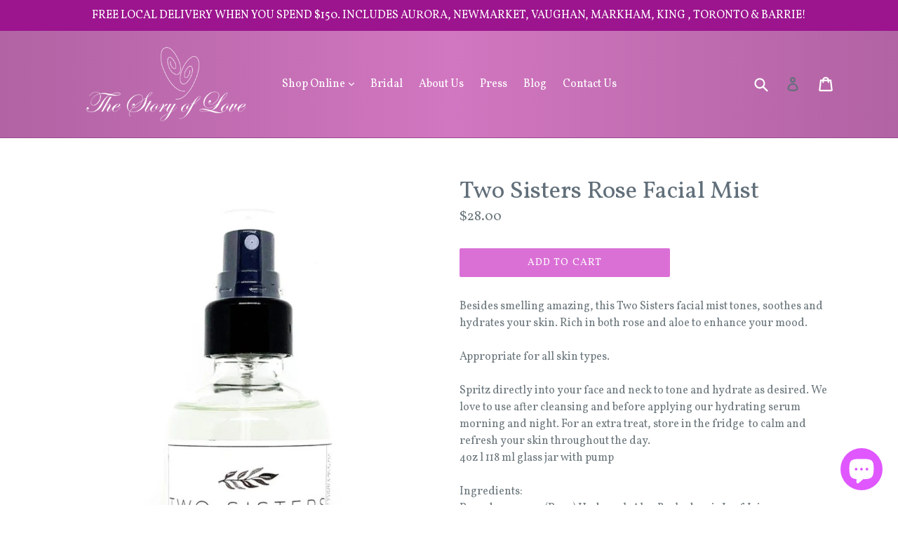

--- FILE ---
content_type: text/css
request_url: https://www.thestoryoflove.ca/cdn/shop/t/1/assets/storyoflove.scss.css?v=158180627539174450651517250100
body_size: -683
content:
.site-nav a {
  color: #fff; }

.site-nav a:hover,
.site-nav a:focus {
  color: #ddd; }

a.site-header__cart {
  color: #fff; }

.btn--link {
  color: #fff; }

.site-header {
  border-bottom: 1px solid #9B498F; }

.grid--no-gutters {
  max-width: 1080px;
  display: block;
  margin: auto; }

#MobileNav > li:nth-child(1) > button,
#MobileNav > li:nth-child(1) > ul > li:nth-child(1) > div > div > button {
  color: #616f7a; }


--- FILE ---
content_type: text/javascript
request_url: https://www.thestoryoflove.ca/cdn/shop/t/1/assets/touchmenu.js?v=30482401898875793701511208950
body_size: -377
content:
$(document).ready(function(){if($(window).width()>0){var is_touch_device2=function(){return"ontouchstart"in window||navigator.MaxTouchPoints>0||navigator.msMaxTouchPoints>0},is_touch_device=is_touch_device2;is_touch_device2()&&$(".site-nav li.site-nav--has-dropdown > a").on("click touchstart",function(event){$(this).hasClass("okgo")||(event.preventDefault(),$(this).addClass("okgo"));var grandparent=$(this).parent().parent().attr("class");grandparent==".site-nav"&&($(".okgo").removeClass("okgo"),$(this).addClass("okgo"),$("div.site-nav__dropdown.shownow").removeClass("shownow")),$(this).siblings("div.site-nav__dropdown").addClass("shownow")})}});
//# sourceMappingURL=/cdn/shop/t/1/assets/touchmenu.js.map?v=30482401898875793701511208950
